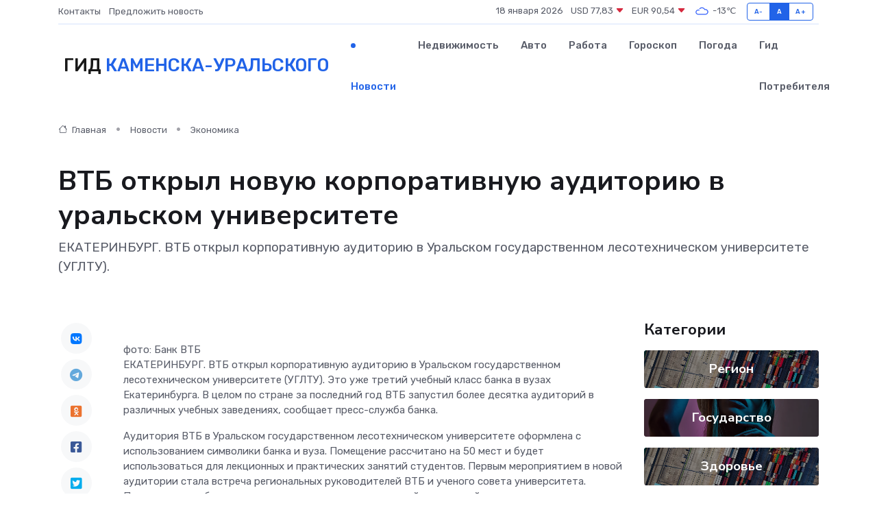

--- FILE ---
content_type: text/html; charset=UTF-8
request_url: https://kamensk-uralskij-gid.ru/news/ekonomika/vtb-otkryl-novuyu-korporativnuyu-auditoriyu-v-uralskom-universitete.htm
body_size: 10773
content:
<!DOCTYPE html>
<html lang="ru">
<head>
	<meta charset="utf-8">
	<meta name="csrf-token" content="oR9jkdPRO5LooPSHD3aIzd0nJn89NvtKTDYJ0Asi">
    <meta http-equiv="X-UA-Compatible" content="IE=edge">
    <meta name="viewport" content="width=device-width, initial-scale=1">
    <title>ВТБ открыл новую корпоративную аудиторию в уральском университете - новости Каменска-Уральского</title>
    <meta name="description" property="description" content="ЕКАТЕРИНБУРГ. ВТБ открыл корпоративную аудиторию в Уральском государственном лесотехническом университете (УГЛТУ).">
    
    <meta property="fb:pages" content="105958871990207" />
    <link rel="shortcut icon" type="image/x-icon" href="https://kamensk-uralskij-gid.ru/favicon.svg">
    <link rel="canonical" href="https://kamensk-uralskij-gid.ru/news/ekonomika/vtb-otkryl-novuyu-korporativnuyu-auditoriyu-v-uralskom-universitete.htm">
    <link rel="preconnect" href="https://fonts.gstatic.com">
    <link rel="dns-prefetch" href="https://fonts.googleapis.com">
    <link rel="dns-prefetch" href="https://pagead2.googlesyndication.com">
    <link rel="dns-prefetch" href="https://res.cloudinary.com">
    <link href="https://fonts.googleapis.com/css2?family=Nunito+Sans:wght@400;700&family=Rubik:wght@400;500;700&display=swap" rel="stylesheet">
    <link rel="stylesheet" type="text/css" href="https://kamensk-uralskij-gid.ru/assets/font-awesome/css/all.min.css">
    <link rel="stylesheet" type="text/css" href="https://kamensk-uralskij-gid.ru/assets/bootstrap-icons/bootstrap-icons.css">
    <link rel="stylesheet" type="text/css" href="https://kamensk-uralskij-gid.ru/assets/tiny-slider/tiny-slider.css">
    <link rel="stylesheet" type="text/css" href="https://kamensk-uralskij-gid.ru/assets/glightbox/css/glightbox.min.css">
    <link rel="stylesheet" type="text/css" href="https://kamensk-uralskij-gid.ru/assets/plyr/plyr.css">
    <link id="style-switch" rel="stylesheet" type="text/css" href="https://kamensk-uralskij-gid.ru/assets/css/style.css">
    <link rel="stylesheet" type="text/css" href="https://kamensk-uralskij-gid.ru/assets/css/style2.css">

    <meta name="twitter:card" content="summary">
    <meta name="twitter:site" content="@mysite">
    <meta name="twitter:title" content="ВТБ открыл новую корпоративную аудиторию в уральском университете - новости Каменска-Уральского">
    <meta name="twitter:description" content="ЕКАТЕРИНБУРГ. ВТБ открыл корпоративную аудиторию в Уральском государственном лесотехническом университете (УГЛТУ).">
    <meta name="twitter:creator" content="@mysite">
    <meta name="twitter:image:src" content="https://res.cloudinary.com/dxpngy7ot/image/upload/obpbashzwfazwq7o0max">
    <meta name="twitter:domain" content="kamensk-uralskij-gid.ru">
    <meta name="twitter:card" content="summary_large_image" /><meta name="twitter:image" content="https://res.cloudinary.com/dxpngy7ot/image/upload/obpbashzwfazwq7o0max">

    <meta property="og:url" content="http://kamensk-uralskij-gid.ru/news/ekonomika/vtb-otkryl-novuyu-korporativnuyu-auditoriyu-v-uralskom-universitete.htm">
    <meta property="og:title" content="ВТБ открыл новую корпоративную аудиторию в уральском университете - новости Каменска-Уральского">
    <meta property="og:description" content="ЕКАТЕРИНБУРГ. ВТБ открыл корпоративную аудиторию в Уральском государственном лесотехническом университете (УГЛТУ).">
    <meta property="og:type" content="website">
    <meta property="og:image" content="https://res.cloudinary.com/dxpngy7ot/image/upload/obpbashzwfazwq7o0max">
    <meta property="og:locale" content="ru_RU">
    <meta property="og:site_name" content="Гид Каменска-Уральского">
    

    <link rel="image_src" href="https://res.cloudinary.com/dxpngy7ot/image/upload/obpbashzwfazwq7o0max" />

    <link rel="alternate" type="application/rss+xml" href="https://kamensk-uralskij-gid.ru/feed" title="Каменск-Уральский: гид, новости, афиша">
        <script async src="https://pagead2.googlesyndication.com/pagead/js/adsbygoogle.js"></script>
    <script>
        (adsbygoogle = window.adsbygoogle || []).push({
            google_ad_client: "ca-pub-0899253526956684",
            enable_page_level_ads: true
        });
    </script>
        
    
    
    
    <script>if (window.top !== window.self) window.top.location.replace(window.self.location.href);</script>
    <script>if(self != top) { top.location=document.location;}</script>

<!-- Google tag (gtag.js) -->
<script async src="https://www.googletagmanager.com/gtag/js?id=G-71VQP5FD0J"></script>
<script>
  window.dataLayer = window.dataLayer || [];
  function gtag(){dataLayer.push(arguments);}
  gtag('js', new Date());

  gtag('config', 'G-71VQP5FD0J');
</script>
</head>
<body>
<script type="text/javascript" > (function(m,e,t,r,i,k,a){m[i]=m[i]||function(){(m[i].a=m[i].a||[]).push(arguments)}; m[i].l=1*new Date();k=e.createElement(t),a=e.getElementsByTagName(t)[0],k.async=1,k.src=r,a.parentNode.insertBefore(k,a)}) (window, document, "script", "https://mc.yandex.ru/metrika/tag.js", "ym"); ym(54007288, "init", {}); ym(86840228, "init", { clickmap:true, trackLinks:true, accurateTrackBounce:true, webvisor:true });</script> <noscript><div><img src="https://mc.yandex.ru/watch/54007288" style="position:absolute; left:-9999px;" alt="" /><img src="https://mc.yandex.ru/watch/86840228" style="position:absolute; left:-9999px;" alt="" /></div></noscript>
<script type="text/javascript">
    new Image().src = "//counter.yadro.ru/hit?r"+escape(document.referrer)+((typeof(screen)=="undefined")?"":";s"+screen.width+"*"+screen.height+"*"+(screen.colorDepth?screen.colorDepth:screen.pixelDepth))+";u"+escape(document.URL)+";h"+escape(document.title.substring(0,150))+";"+Math.random();
</script>
<!-- Rating@Mail.ru counter -->
<script type="text/javascript">
var _tmr = window._tmr || (window._tmr = []);
_tmr.push({id: "3138453", type: "pageView", start: (new Date()).getTime()});
(function (d, w, id) {
  if (d.getElementById(id)) return;
  var ts = d.createElement("script"); ts.type = "text/javascript"; ts.async = true; ts.id = id;
  ts.src = "https://top-fwz1.mail.ru/js/code.js";
  var f = function () {var s = d.getElementsByTagName("script")[0]; s.parentNode.insertBefore(ts, s);};
  if (w.opera == "[object Opera]") { d.addEventListener("DOMContentLoaded", f, false); } else { f(); }
})(document, window, "topmailru-code");
</script><noscript><div>
<img src="https://top-fwz1.mail.ru/counter?id=3138453;js=na" style="border:0;position:absolute;left:-9999px;" alt="Top.Mail.Ru" />
</div></noscript>
<!-- //Rating@Mail.ru counter -->

<header class="navbar-light navbar-sticky header-static">
    <div class="navbar-top d-none d-lg-block small">
        <div class="container">
            <div class="d-md-flex justify-content-between align-items-center my-1">
                <!-- Top bar left -->
                <ul class="nav">
                    <li class="nav-item">
                        <a class="nav-link ps-0" href="https://kamensk-uralskij-gid.ru/contacts">Контакты</a>
                    </li>
                    <li class="nav-item">
                        <a class="nav-link ps-0" href="https://kamensk-uralskij-gid.ru/sendnews">Предложить новость</a>
                    </li>
                    
                </ul>
                <!-- Top bar right -->
                <div class="d-flex align-items-center">
                    
                    <ul class="list-inline mb-0 text-center text-sm-end me-3">
						<li class="list-inline-item">
							<span>18 января 2026</span>
						</li>
                        <li class="list-inline-item">
                            <a class="nav-link px-0" href="https://kamensk-uralskij-gid.ru/currency">
                                <span>USD 77,83 <i class="bi bi-caret-down-fill text-danger"></i></span>
                            </a>
						</li>
                        <li class="list-inline-item">
                            <a class="nav-link px-0" href="https://kamensk-uralskij-gid.ru/currency">
                                <span>EUR 90,54 <i class="bi bi-caret-down-fill text-danger"></i></span>
                            </a>
						</li>
						<li class="list-inline-item">
                            <a class="nav-link px-0" href="https://kamensk-uralskij-gid.ru/pogoda">
                                <svg xmlns="http://www.w3.org/2000/svg" width="25" height="25" viewBox="0 0 30 30"><path fill="#315EFB" fill-rule="evenodd" d="M25.036 13.066a4.948 4.948 0 0 1 0 5.868A4.99 4.99 0 0 1 20.99 21H8.507a4.49 4.49 0 0 1-3.64-1.86 4.458 4.458 0 0 1 0-5.281A4.491 4.491 0 0 1 8.506 12c.686 0 1.37.159 1.996.473a.5.5 0 0 1 .16.766l-.33.399a.502.502 0 0 1-.598.132 2.976 2.976 0 0 0-3.346.608 3.007 3.007 0 0 0 .334 4.532c.527.396 1.177.59 1.836.59H20.94a3.54 3.54 0 0 0 2.163-.711 3.497 3.497 0 0 0 1.358-3.206 3.45 3.45 0 0 0-.706-1.727A3.486 3.486 0 0 0 20.99 12.5c-.07 0-.138.016-.208.02-.328.02-.645.085-.947.192a.496.496 0 0 1-.63-.287 4.637 4.637 0 0 0-.445-.874 4.495 4.495 0 0 0-.584-.733A4.461 4.461 0 0 0 14.998 9.5a4.46 4.46 0 0 0-3.177 1.318 2.326 2.326 0 0 0-.135.147.5.5 0 0 1-.592.131 5.78 5.78 0 0 0-.453-.19.5.5 0 0 1-.21-.79A5.97 5.97 0 0 1 14.998 8a5.97 5.97 0 0 1 4.237 1.757c.398.399.704.85.966 1.319.262-.042.525-.076.79-.076a4.99 4.99 0 0 1 4.045 2.066zM0 0v30V0zm30 0v30V0z"></path></svg>
                                <span>-13&#8451;</span>
                            </a>
						</li>
					</ul>

                    <!-- Font size accessibility START -->
                    <div class="btn-group me-2" role="group" aria-label="font size changer">
                        <input type="radio" class="btn-check" name="fntradio" id="font-sm">
                        <label class="btn btn-xs btn-outline-primary mb-0" for="font-sm">A-</label>

                        <input type="radio" class="btn-check" name="fntradio" id="font-default" checked>
                        <label class="btn btn-xs btn-outline-primary mb-0" for="font-default">A</label>

                        <input type="radio" class="btn-check" name="fntradio" id="font-lg">
                        <label class="btn btn-xs btn-outline-primary mb-0" for="font-lg">A+</label>
                    </div>

                    
                </div>
            </div>
            <!-- Divider -->
            <div class="border-bottom border-2 border-primary opacity-1"></div>
        </div>
    </div>

    <!-- Logo Nav START -->
    <nav class="navbar navbar-expand-lg">
        <div class="container">
            <!-- Logo START -->
            <a class="navbar-brand" href="https://kamensk-uralskij-gid.ru" style="text-align: end;">
                
                			<span class="ms-2 fs-3 text-uppercase fw-normal">Гид <span style="color: #2163e8;">Каменска-Уральского</span></span>
                            </a>
            <!-- Logo END -->

            <!-- Responsive navbar toggler -->
            <button class="navbar-toggler ms-auto" type="button" data-bs-toggle="collapse"
                data-bs-target="#navbarCollapse" aria-controls="navbarCollapse" aria-expanded="false"
                aria-label="Toggle navigation">
                <span class="text-body h6 d-none d-sm-inline-block">Menu</span>
                <span class="navbar-toggler-icon"></span>
            </button>

            <!-- Main navbar START -->
            <div class="collapse navbar-collapse" id="navbarCollapse">
                <ul class="navbar-nav navbar-nav-scroll mx-auto">
                                        <li class="nav-item"> <a class="nav-link active" href="https://kamensk-uralskij-gid.ru/news">Новости</a></li>
                                        <li class="nav-item"> <a class="nav-link" href="https://kamensk-uralskij-gid.ru/realty">Недвижимость</a></li>
                                        <li class="nav-item"> <a class="nav-link" href="https://kamensk-uralskij-gid.ru/auto">Авто</a></li>
                                        <li class="nav-item"> <a class="nav-link" href="https://kamensk-uralskij-gid.ru/job">Работа</a></li>
                                        <li class="nav-item"> <a class="nav-link" href="https://kamensk-uralskij-gid.ru/horoscope">Гороскоп</a></li>
                                        <li class="nav-item"> <a class="nav-link" href="https://kamensk-uralskij-gid.ru/pogoda">Погода</a></li>
                                        <li class="nav-item"> <a class="nav-link" href="https://kamensk-uralskij-gid.ru/poleznoe">Гид потребителя</a></li>
                                    </ul>
            </div>
            <!-- Main navbar END -->

            
        </div>
    </nav>
    <!-- Logo Nav END -->
</header>
    <main>
        <!-- =======================
                Main content START -->
        <section class="pt-3 pb-lg-5">
            <div class="container" data-sticky-container>
                <div class="row">
                    <!-- Main Post START -->
                    <div class="col-lg-9">
                        <!-- Categorie Detail START -->
                        <div class="mb-4">
							<nav aria-label="breadcrumb" itemscope itemtype="http://schema.org/BreadcrumbList">
								<ol class="breadcrumb breadcrumb-dots">
									<li class="breadcrumb-item" itemprop="itemListElement" itemscope itemtype="http://schema.org/ListItem">
										<meta itemprop="name" content="Гид Каменска-Уральского">
										<meta itemprop="position" content="1">
										<meta itemprop="item" content="https://kamensk-uralskij-gid.ru">
										<a itemprop="url" href="https://kamensk-uralskij-gid.ru">
										<i class="bi bi-house me-1"></i> Главная
										</a>
									</li>
									<li class="breadcrumb-item" itemprop="itemListElement" itemscope itemtype="http://schema.org/ListItem">
										<meta itemprop="name" content="Новости">
										<meta itemprop="position" content="2">
										<meta itemprop="item" content="https://kamensk-uralskij-gid.ru/news">
										<a itemprop="url" href="https://kamensk-uralskij-gid.ru/news"> Новости</a>
									</li>
									<li class="breadcrumb-item" aria-current="page" itemprop="itemListElement" itemscope itemtype="http://schema.org/ListItem">
										<meta itemprop="name" content="Экономика">
										<meta itemprop="position" content="3">
										<meta itemprop="item" content="https://kamensk-uralskij-gid.ru/news/ekonomika">
										<a itemprop="url" href="https://kamensk-uralskij-gid.ru/news/ekonomika"> Экономика</a>
									</li>
									<li aria-current="page" itemprop="itemListElement" itemscope itemtype="http://schema.org/ListItem">
									<meta itemprop="name" content="ВТБ открыл новую корпоративную аудиторию в уральском университете">
									<meta itemprop="position" content="4" />
									<meta itemprop="item" content="https://kamensk-uralskij-gid.ru/news/ekonomika/vtb-otkryl-novuyu-korporativnuyu-auditoriyu-v-uralskom-universitete.htm">
									</li>
								</ol>
							</nav>
						
                        </div>
                    </div>
                </div>
                <div class="row align-items-center">
                                                        <!-- Content -->
                    <div class="col-md-12 mt-4 mt-md-0">
                                            <h1 class="display-6">ВТБ открыл новую корпоративную аудиторию в уральском университете</h1>
                        <p class="lead">ЕКАТЕРИНБУРГ. ВТБ открыл корпоративную аудиторию в Уральском государственном лесотехническом университете (УГЛТУ).</p>
                    </div>
				                                    </div>
            </div>
        </section>
        <!-- =======================
        Main START -->
        <section class="pt-0">
            <div class="container position-relative" data-sticky-container>
                <div class="row">
                    <!-- Left sidebar START -->
                    <div class="col-md-1">
                        <div class="text-start text-lg-center mb-5" data-sticky data-margin-top="80" data-sticky-for="767">
                            <style>
                                .fa-vk::before {
                                    color: #07f;
                                }
                                .fa-telegram::before {
                                    color: #64a9dc;
                                }
                                .fa-facebook-square::before {
                                    color: #3b5998;
                                }
                                .fa-odnoklassniki-square::before {
                                    color: #eb722e;
                                }
                                .fa-twitter-square::before {
                                    color: #00aced;
                                }
                                .fa-whatsapp::before {
                                    color: #65bc54;
                                }
                                .fa-viber::before {
                                    color: #7b519d;
                                }
                                .fa-moimir svg {
                                    background-color: #168de2;
                                    height: 18px;
                                    width: 18px;
                                    background-size: 18px 18px;
                                    border-radius: 4px;
                                    margin-bottom: 2px;
                                }
                            </style>
                            <ul class="nav text-white-force">
                                <li class="nav-item">
                                    <a class="nav-link icon-md rounded-circle m-1 p-0 fs-5 bg-light" href="https://vk.com/share.php?url=https://kamensk-uralskij-gid.ru/news/ekonomika/vtb-otkryl-novuyu-korporativnuyu-auditoriyu-v-uralskom-universitete.htm&title=ВТБ открыл новую корпоративную аудиторию в уральском университете - новости Каменска-Уральского&utm_source=share" rel="nofollow" target="_blank">
                                        <i class="fab fa-vk align-middle text-body"></i>
                                    </a>
                                </li>
                                <li class="nav-item">
                                    <a class="nav-link icon-md rounded-circle m-1 p-0 fs-5 bg-light" href="https://t.me/share/url?url=https://kamensk-uralskij-gid.ru/news/ekonomika/vtb-otkryl-novuyu-korporativnuyu-auditoriyu-v-uralskom-universitete.htm&text=ВТБ открыл новую корпоративную аудиторию в уральском университете - новости Каменска-Уральского&utm_source=share" rel="nofollow" target="_blank">
                                        <i class="fab fa-telegram align-middle text-body"></i>
                                    </a>
                                </li>
                                <li class="nav-item">
                                    <a class="nav-link icon-md rounded-circle m-1 p-0 fs-5 bg-light" href="https://connect.ok.ru/offer?url=https://kamensk-uralskij-gid.ru/news/ekonomika/vtb-otkryl-novuyu-korporativnuyu-auditoriyu-v-uralskom-universitete.htm&title=ВТБ открыл новую корпоративную аудиторию в уральском университете - новости Каменска-Уральского&utm_source=share" rel="nofollow" target="_blank">
                                        <i class="fab fa-odnoklassniki-square align-middle text-body"></i>
                                    </a>
                                </li>
                                <li class="nav-item">
                                    <a class="nav-link icon-md rounded-circle m-1 p-0 fs-5 bg-light" href="https://www.facebook.com/sharer.php?src=sp&u=https://kamensk-uralskij-gid.ru/news/ekonomika/vtb-otkryl-novuyu-korporativnuyu-auditoriyu-v-uralskom-universitete.htm&title=ВТБ открыл новую корпоративную аудиторию в уральском университете - новости Каменска-Уральского&utm_source=share" rel="nofollow" target="_blank">
                                        <i class="fab fa-facebook-square align-middle text-body"></i>
                                    </a>
                                </li>
                                <li class="nav-item">
                                    <a class="nav-link icon-md rounded-circle m-1 p-0 fs-5 bg-light" href="https://twitter.com/intent/tweet?text=ВТБ открыл новую корпоративную аудиторию в уральском университете - новости Каменска-Уральского&url=https://kamensk-uralskij-gid.ru/news/ekonomika/vtb-otkryl-novuyu-korporativnuyu-auditoriyu-v-uralskom-universitete.htm&utm_source=share" rel="nofollow" target="_blank">
                                        <i class="fab fa-twitter-square align-middle text-body"></i>
                                    </a>
                                </li>
                                <li class="nav-item">
                                    <a class="nav-link icon-md rounded-circle m-1 p-0 fs-5 bg-light" href="https://api.whatsapp.com/send?text=ВТБ открыл новую корпоративную аудиторию в уральском университете - новости Каменска-Уральского https://kamensk-uralskij-gid.ru/news/ekonomika/vtb-otkryl-novuyu-korporativnuyu-auditoriyu-v-uralskom-universitete.htm&utm_source=share" rel="nofollow" target="_blank">
                                        <i class="fab fa-whatsapp align-middle text-body"></i>
                                    </a>
                                </li>
                                <li class="nav-item">
                                    <a class="nav-link icon-md rounded-circle m-1 p-0 fs-5 bg-light" href="viber://forward?text=ВТБ открыл новую корпоративную аудиторию в уральском университете - новости Каменска-Уральского https://kamensk-uralskij-gid.ru/news/ekonomika/vtb-otkryl-novuyu-korporativnuyu-auditoriyu-v-uralskom-universitete.htm&utm_source=share" rel="nofollow" target="_blank">
                                        <i class="fab fa-viber align-middle text-body"></i>
                                    </a>
                                </li>
                                <li class="nav-item">
                                    <a class="nav-link icon-md rounded-circle m-1 p-0 fs-5 bg-light" href="https://connect.mail.ru/share?url=https://kamensk-uralskij-gid.ru/news/ekonomika/vtb-otkryl-novuyu-korporativnuyu-auditoriyu-v-uralskom-universitete.htm&title=ВТБ открыл новую корпоративную аудиторию в уральском университете - новости Каменска-Уральского&utm_source=share" rel="nofollow" target="_blank">
                                        <i class="fab fa-moimir align-middle text-body"><svg viewBox='0 0 24 24' xmlns='http://www.w3.org/2000/svg'><path d='M8.889 9.667a1.333 1.333 0 100-2.667 1.333 1.333 0 000 2.667zm6.222 0a1.333 1.333 0 100-2.667 1.333 1.333 0 000 2.667zm4.77 6.108l-1.802-3.028a.879.879 0 00-1.188-.307.843.843 0 00-.313 1.166l.214.36a6.71 6.71 0 01-4.795 1.996 6.711 6.711 0 01-4.792-1.992l.217-.364a.844.844 0 00-.313-1.166.878.878 0 00-1.189.307l-1.8 3.028a.844.844 0 00.312 1.166.88.88 0 001.189-.307l.683-1.147a8.466 8.466 0 005.694 2.18 8.463 8.463 0 005.698-2.184l.685 1.151a.873.873 0 001.189.307.844.844 0 00.312-1.166z' fill='#FFF' fill-rule='evenodd'/></svg></i>
                                    </a>
                                </li>
                                
                            </ul>
                        </div>
                    </div>
                    <!-- Left sidebar END -->

                    <!-- Main Content START -->
                    <div class="col-md-10 col-lg-8 mb-5">
                        <div class="mb-4">
                                                    </div>
                        <div itemscope itemtype="http://schema.org/NewsArticle">
                            <meta itemprop="headline" content="ВТБ открыл новую корпоративную аудиторию в уральском университете">
                            <meta itemprop="identifier" content="https://kamensk-uralskij-gid.ru/13986">
                            <span itemprop="articleBody">фото: Банк ВТБ

<p>  ЕКАТЕРИНБУРГ.  ВТБ открыл корпоративную аудиторию в Уральском государственном лесотехническом университете (УГЛТУ). Это уже третий учебный класс банка в вузах Екатеринбурга. В целом по стране за последний год ВТБ запустил более десятка аудиторий в различных учебных заведениях, сообщает пресс-служба банка. </p> <p> Аудитория ВТБ в Уральском государственном лесотехническом университете оформлена с использованием символики банка и вуза. Помещение рассчитано на 50 мест и будет использоваться для лекционных и практических занятий студентов. Первым мероприятием в новой аудитории стала встреча региональных руководителей ВТБ и ученого совета университета. Представители банка рассказали о преимуществах единой социальной карты жителя Свердловской области &laquo;Уралочка&raquo; и ответили на вопросы сотрудников об особенностях ее использования. Здесь же состоялось вручение 60-тысячной карты &laquo;Уралочка&raquo; от ВТБ. 
										
											
											

										

									







</p> <p> ВТБ присоединился к проекту Единая социальная карта (ЕСК) Свердловской области в декабре 2021 года. &laquo;Уралочка&raquo; разработана на базе карты ВТБ и Национальной платежной системы &laquo;Мир&raquo; с доступом к государственным, муниципальным и коммерческим сервисам. На карту &laquo;Уралочка&raquo; поступают все региональные социальные выплаты, назначаемые с 1 января 2021 года. Держатели &laquo;Уралочки&raquo; могут пользоваться всеми обычными опциями карт ВТБ, в том числе - кешбэками в рамках программы лояльности, а также получать скидки у партнеров проекта Единой социальной карты Свердловской области. Карта включает и транспортное приложение. Оформление и обслуживание &laquo;Уралочки&raquo; бесплатное без каких-либо условий. </p> <p> &laquo;ВТБ обладает успешным опытом реализации брендированных аудиторий в университетах по всей стране. Только за последний год банк реализовал более 10 проектов и планирует дальше искать новые актуальные для наших партнеров форматы сотрудничества. Аудитория, которую мы организовали совместно с УГЛТУ, будет использоваться не только для лекционных и практических занятий студентов, а также позволит напрямую взаимодействовать со студентами при проведении курсов, мастер-классов, круглых столов и других мероприятий при участии специалистов ВТБ&raquo;, - прокомментировал начальник управления продаж в корпоративном канале, вице-президент ВТБ Илья Ермаков. </p> <p> &laquo;Наш банк открыл уже третью корпоративную аудиторию в высших учебных заведениях Екатеринбурга, причем именно зал в УГЛТУ стал самым вместительным и масштабным. Теперь мы представлены в стенах экономического, медицинского и лесотехнического университетов. В конце прошлого года банк заключил с УГЛТУ соглашение о сотрудничестве, и открытие брендированного учебного класса именно в этом ВУЗе стало логичным шагом в развитии наших отношений. Сегодня уже более 2 тысяч студентов и преподавателей УГЛТУ пользуются картами ВТБ&raquo;, - отмечает управляющий ВТБ в Свердловской области Валентина Жильцова. </p> <p> &laquo;Университет начал активно сотрудничать с банком ВТБ с сентября 2022 года. За это время мы совместными усилиями выдали несколько тысяч карт, провели ремонт аудитории, банк стал партнером нескольких социальных мероприятий. На сегодняшний день УГЛТУ активно включился в проект по расширению социального пакета работника в виде обеспечения сотрудников картами &laquo;Уралочка&raquo;. Университет рад, что нашел в лице банка ВТБ надежного партнера&raquo;, - говорит проректор вуза по социальной и воспитательной работе Денис Островкин. </p> <p> Сейчас клиенты могут заказать Единую социальную карту жителя Свердловской области как в любом розничном офисе ВТБ в регионе, так и с помощью онлайн-заявки на сайте банка. По вопросам оформления и использования карты можно обратиться по номеру горячей линии банка 8-800-100-24-24. Также вся информация доступна на сайте ВТБ и сайте Единой социальной карты Свердловской области. </p> <p>   &copy; Служба новостей &laquo;АПИ&raquo;   </p> <p> &nbsp;  </p></span>
                        </div>
                                                                        <div><a href="http://www.apiural.ru/news/economy/166890/" target="_blank" rel="author">Источник</a></div>
                                                                        <div class="col-12 mt-3"><a href="https://kamensk-uralskij-gid.ru/sendnews">Предложить новость</a></div>
                        <div class="col-12 mt-5">
                            <h2 class="my-3">Последние новости</h2>
                            <div class="row gy-4">
                                <!-- Card item START -->
<div class="col-sm-6">
    <div class="card" itemscope="" itemtype="http://schema.org/BlogPosting">
        <!-- Card img -->
        <div class="position-relative">
                        <img class="card-img" src="https://res.cloudinary.com/dxpngy7ot/image/upload/c_fill,w_420,h_315,q_auto,g_face/b30su2b7l4ohbywwbtsg" alt="Приглашаем на Всероссийскую ярмарку трудоустройства «Работа России. Время возможностей»" itemprop="image">
                    </div>
        <div class="card-body px-0 pt-3" itemprop="name">
            <h4 class="card-title" itemprop="headline"><a href="https://kamensk-uralskij-gid.ru/news/region/priglashaem-na-vserossiyskuyu-yarmarku-trudoustroystva-rabota-rossii-vremya-vozmozhnostey.htm"
                    class="btn-link text-reset fw-bold" itemprop="url">Приглашаем на Всероссийскую ярмарку трудоустройства «Работа России. Время возможностей»</a></h4>
            <p class="card-text" itemprop="articleBody">Всероссийская ярмарка трудоустройства — это федеральный проект, объединяющий соискателей и работодателей по всей стране.</p>
        </div>
        <meta itemprop="author" content="Редактор"/>
        <meta itemscope itemprop="mainEntityOfPage" itemType="https://schema.org/WebPage" itemid="https://kamensk-uralskij-gid.ru/news/region/priglashaem-na-vserossiyskuyu-yarmarku-trudoustroystva-rabota-rossii-vremya-vozmozhnostey.htm"/>
        <meta itemprop="dateModified" content="2025-04-06"/>
        <meta itemprop="datePublished" content="2025-04-06"/>
    </div>
</div>
<!-- Card item END -->
<!-- Card item START -->
<div class="col-sm-6">
    <div class="card" itemscope="" itemtype="http://schema.org/BlogPosting">
        <!-- Card img -->
        <div class="position-relative">
                        <img class="card-img" src="https://res.cloudinary.com/dxpngy7ot/image/upload/c_fill,w_420,h_315,q_auto,g_face/un3mmf4sywxunwunosxk" alt="Новый городской портал «Афиша Лесной»" itemprop="image">
                    </div>
        <div class="card-body px-0 pt-3" itemprop="name">
            <h4 class="card-title" itemprop="headline"><a href="https://kamensk-uralskij-gid.ru/news/region/novyy-gorodskoy-portal-afisha-lesnoy.htm"
                    class="btn-link text-reset fw-bold" itemprop="url">Новый городской портал «Афиша Лесной»</a></h4>
            <p class="card-text" itemprop="articleBody">На сайте можно узнать обо всех запланированных городских мероприятиях. А в ближайшее время на сайте появится информация не только о культурных, но и о спортивных событиях.</p>
        </div>
        <meta itemprop="author" content="Редактор"/>
        <meta itemscope itemprop="mainEntityOfPage" itemType="https://schema.org/WebPage" itemid="https://kamensk-uralskij-gid.ru/news/region/novyy-gorodskoy-portal-afisha-lesnoy.htm"/>
        <meta itemprop="dateModified" content="2025-04-06"/>
        <meta itemprop="datePublished" content="2025-04-06"/>
    </div>
</div>
<!-- Card item END -->
<!-- Card item START -->
<div class="col-sm-6">
    <div class="card" itemscope="" itemtype="http://schema.org/BlogPosting">
        <!-- Card img -->
        <div class="position-relative">
                        <img class="card-img" src="https://res.cloudinary.com/dxpngy7ot/image/upload/c_fill,w_420,h_315,q_auto,g_face/xvvil3w3qpnyhgzubure" alt="Депутаты Думы Тавдинского муниципального округа вместе с тавдинцами стали участниками международной акции 10000 шагов к жизни." itemprop="image">
                    </div>
        <div class="card-body px-0 pt-3" itemprop="name">
            <h4 class="card-title" itemprop="headline"><a href="https://kamensk-uralskij-gid.ru/news/region/deputaty-dumy-tavdinskogo-municipalnogo-okruga-vmeste-s-tavdincami-stali-uchastnikami-mezhdunarodnoy-akcii-10000-shagov-k-zhizni.htm"
                    class="btn-link text-reset fw-bold" itemprop="url">Депутаты Думы Тавдинского муниципального округа вместе с тавдинцами стали участниками международной акции 10000 шагов к жизни.</a></h4>
            <p class="card-text" itemprop="articleBody">&amp;nbsp;&amp;nbsp;&amp;nbsp;&amp;nbsp;&amp;nbsp; 05 апреля 2025 года более 300 тавдинцев объединила международная акция 10000 шагов к жизни.</p>
        </div>
        <meta itemprop="author" content="Редактор"/>
        <meta itemscope itemprop="mainEntityOfPage" itemType="https://schema.org/WebPage" itemid="https://kamensk-uralskij-gid.ru/news/region/deputaty-dumy-tavdinskogo-municipalnogo-okruga-vmeste-s-tavdincami-stali-uchastnikami-mezhdunarodnoy-akcii-10000-shagov-k-zhizni.htm"/>
        <meta itemprop="dateModified" content="2025-04-06"/>
        <meta itemprop="datePublished" content="2025-04-06"/>
    </div>
</div>
<!-- Card item END -->
<!-- Card item START -->
<div class="col-sm-6">
    <div class="card" itemscope="" itemtype="http://schema.org/BlogPosting">
        <!-- Card img -->
        <div class="position-relative">
            <img class="card-img" src="https://res.cloudinary.com/di7jztv5p/image/upload/c_fill,w_420,h_315,q_auto,g_face/gqei5n34zp6qzkg1iovk" alt="Когда скидки превращаются в ловушку: как маркетологи учат нас тратить" itemprop="image">
        </div>
        <div class="card-body px-0 pt-3" itemprop="name">
            <h4 class="card-title" itemprop="headline"><a href="https://ulan-ude-city.ru/news/ekonomika/kogda-skidki-prevraschayutsya-v-lovushku-kak-marketologi-uchat-nas-tratit.htm" class="btn-link text-reset fw-bold" itemprop="url">Когда скидки превращаются в ловушку: как маркетологи учат нас тратить</a></h4>
            <p class="card-text" itemprop="articleBody">Почему “-50% только сегодня” не всегда значит выгоду, как скидки играют на эмоциях и почему даже рациональные люди становятся жертвами маркетинговых трюков.</p>
        </div>
        <meta itemprop="author" content="Редактор"/>
        <meta itemscope itemprop="mainEntityOfPage" itemType="https://schema.org/WebPage" itemid="https://ulan-ude-city.ru/news/ekonomika/kogda-skidki-prevraschayutsya-v-lovushku-kak-marketologi-uchat-nas-tratit.htm"/>
        <meta itemprop="dateModified" content="2026-01-18"/>
        <meta itemprop="datePublished" content="2026-01-18"/>
    </div>
</div>
<!-- Card item END -->
                            </div>
                        </div>
						<div class="col-12 bg-primary bg-opacity-10 p-2 mt-3 rounded">
							Здесь вы найдете свежие и актуальные <a href="https://pestovo-gid.ru">новости в Пестово</a>, охватывающие все важные события в городе
						</div>
                        <!-- Comments START -->
                        <div class="mt-5">
                            <h3>Комментарии (0)</h3>
                        </div>
                        <!-- Comments END -->
                        <!-- Reply START -->
                        <div>
                            <h3>Добавить комментарий</h3>
                            <small>Ваш email не публикуется. Обязательные поля отмечены *</small>
                            <form class="row g-3 mt-2">
                                <div class="col-md-6">
                                    <label class="form-label">Имя *</label>
                                    <input type="text" class="form-control" aria-label="First name">
                                </div>
                                <div class="col-md-6">
                                    <label class="form-label">Email *</label>
                                    <input type="email" class="form-control">
                                </div>
                                <div class="col-12">
                                    <label class="form-label">Текст комментария *</label>
                                    <textarea class="form-control" rows="3"></textarea>
                                </div>
                                <div class="col-12">
                                    <button type="submit" class="btn btn-primary">Оставить комментарий</button>
                                </div>
                            </form>
                        </div>
                        <!-- Reply END -->
                    </div>
                    <!-- Main Content END -->
                    <!-- Right sidebar START -->
                    <div class="col-lg-3 d-none d-lg-block">
                        <div data-sticky data-margin-top="80" data-sticky-for="991">
                            <!-- Categories -->
                            <div>
                                <h4 class="mb-3">Категории</h4>
                                                                    <!-- Category item -->
                                    <div class="text-center mb-3 card-bg-scale position-relative overflow-hidden rounded"
                                        style="background-image:url(https://kamensk-uralskij-gid.ru/assets/images/blog/4by3/05.jpg); background-position: center left; background-size: cover;">
                                        <div class="bg-dark-overlay-4 p-3">
                                            <a href="https://kamensk-uralskij-gid.ru/news/region"
                                                class="stretched-link btn-link fw-bold text-white h5">Регион</a>
                                        </div>
                                    </div>
                                                                    <!-- Category item -->
                                    <div class="text-center mb-3 card-bg-scale position-relative overflow-hidden rounded"
                                        style="background-image:url(https://kamensk-uralskij-gid.ru/assets/images/blog/4by3/08.jpg); background-position: center left; background-size: cover;">
                                        <div class="bg-dark-overlay-4 p-3">
                                            <a href="https://kamensk-uralskij-gid.ru/news/gosudarstvo"
                                                class="stretched-link btn-link fw-bold text-white h5">Государство</a>
                                        </div>
                                    </div>
                                                                    <!-- Category item -->
                                    <div class="text-center mb-3 card-bg-scale position-relative overflow-hidden rounded"
                                        style="background-image:url(https://kamensk-uralskij-gid.ru/assets/images/blog/4by3/05.jpg); background-position: center left; background-size: cover;">
                                        <div class="bg-dark-overlay-4 p-3">
                                            <a href="https://kamensk-uralskij-gid.ru/news/zdorove"
                                                class="stretched-link btn-link fw-bold text-white h5">Здоровье</a>
                                        </div>
                                    </div>
                                                                    <!-- Category item -->
                                    <div class="text-center mb-3 card-bg-scale position-relative overflow-hidden rounded"
                                        style="background-image:url(https://kamensk-uralskij-gid.ru/assets/images/blog/4by3/07.jpg); background-position: center left; background-size: cover;">
                                        <div class="bg-dark-overlay-4 p-3">
                                            <a href="https://kamensk-uralskij-gid.ru/news/ekonomika"
                                                class="stretched-link btn-link fw-bold text-white h5">Экономика</a>
                                        </div>
                                    </div>
                                                                    <!-- Category item -->
                                    <div class="text-center mb-3 card-bg-scale position-relative overflow-hidden rounded"
                                        style="background-image:url(https://kamensk-uralskij-gid.ru/assets/images/blog/4by3/02.jpg); background-position: center left; background-size: cover;">
                                        <div class="bg-dark-overlay-4 p-3">
                                            <a href="https://kamensk-uralskij-gid.ru/news/politika"
                                                class="stretched-link btn-link fw-bold text-white h5">Политика</a>
                                        </div>
                                    </div>
                                                                    <!-- Category item -->
                                    <div class="text-center mb-3 card-bg-scale position-relative overflow-hidden rounded"
                                        style="background-image:url(https://kamensk-uralskij-gid.ru/assets/images/blog/4by3/02.jpg); background-position: center left; background-size: cover;">
                                        <div class="bg-dark-overlay-4 p-3">
                                            <a href="https://kamensk-uralskij-gid.ru/news/nauka-i-obrazovanie"
                                                class="stretched-link btn-link fw-bold text-white h5">Наука и Образование</a>
                                        </div>
                                    </div>
                                                                    <!-- Category item -->
                                    <div class="text-center mb-3 card-bg-scale position-relative overflow-hidden rounded"
                                        style="background-image:url(https://kamensk-uralskij-gid.ru/assets/images/blog/4by3/06.jpg); background-position: center left; background-size: cover;">
                                        <div class="bg-dark-overlay-4 p-3">
                                            <a href="https://kamensk-uralskij-gid.ru/news/proisshestviya"
                                                class="stretched-link btn-link fw-bold text-white h5">Происшествия</a>
                                        </div>
                                    </div>
                                                                    <!-- Category item -->
                                    <div class="text-center mb-3 card-bg-scale position-relative overflow-hidden rounded"
                                        style="background-image:url(https://kamensk-uralskij-gid.ru/assets/images/blog/4by3/03.jpg); background-position: center left; background-size: cover;">
                                        <div class="bg-dark-overlay-4 p-3">
                                            <a href="https://kamensk-uralskij-gid.ru/news/religiya"
                                                class="stretched-link btn-link fw-bold text-white h5">Религия</a>
                                        </div>
                                    </div>
                                                                    <!-- Category item -->
                                    <div class="text-center mb-3 card-bg-scale position-relative overflow-hidden rounded"
                                        style="background-image:url(https://kamensk-uralskij-gid.ru/assets/images/blog/4by3/01.jpg); background-position: center left; background-size: cover;">
                                        <div class="bg-dark-overlay-4 p-3">
                                            <a href="https://kamensk-uralskij-gid.ru/news/kultura"
                                                class="stretched-link btn-link fw-bold text-white h5">Культура</a>
                                        </div>
                                    </div>
                                                                    <!-- Category item -->
                                    <div class="text-center mb-3 card-bg-scale position-relative overflow-hidden rounded"
                                        style="background-image:url(https://kamensk-uralskij-gid.ru/assets/images/blog/4by3/08.jpg); background-position: center left; background-size: cover;">
                                        <div class="bg-dark-overlay-4 p-3">
                                            <a href="https://kamensk-uralskij-gid.ru/news/sport"
                                                class="stretched-link btn-link fw-bold text-white h5">Спорт</a>
                                        </div>
                                    </div>
                                                                    <!-- Category item -->
                                    <div class="text-center mb-3 card-bg-scale position-relative overflow-hidden rounded"
                                        style="background-image:url(https://kamensk-uralskij-gid.ru/assets/images/blog/4by3/08.jpg); background-position: center left; background-size: cover;">
                                        <div class="bg-dark-overlay-4 p-3">
                                            <a href="https://kamensk-uralskij-gid.ru/news/obschestvo"
                                                class="stretched-link btn-link fw-bold text-white h5">Общество</a>
                                        </div>
                                    </div>
                                                            </div>
                        </div>
                    </div>
                    <!-- Right sidebar END -->
                </div>
        </section>
    </main>
<footer class="bg-dark pt-5">
    
    <!-- Footer copyright START -->
    <div class="bg-dark-overlay-3 mt-5">
        <div class="container">
            <div class="row align-items-center justify-content-md-between py-4">
                <div class="col-md-6">
                    <!-- Copyright -->
                    <div class="text-center text-md-start text-primary-hover text-muted">
                        &#169;2026 Каменск-Уральский. Все права защищены.
                    </div>
                </div>
                
            </div>
        </div>
    </div>
    <!-- Footer copyright END -->
    <script type="application/ld+json">
        {"@context":"https:\/\/schema.org","@type":"Organization","name":"\u041a\u0430\u043c\u0435\u043d\u0441\u043a-\u0423\u0440\u0430\u043b\u044c\u0441\u043a\u0438\u0439 - \u0433\u0438\u0434, \u043d\u043e\u0432\u043e\u0441\u0442\u0438, \u0430\u0444\u0438\u0448\u0430","url":"https:\/\/kamensk-uralskij-gid.ru","sameAs":["https:\/\/vk.com\/public207962510","https:\/\/t.me\/kamensk_uralskij"]}
    </script>
</footer>
<!-- Back to top -->
<div class="back-top"><i class="bi bi-arrow-up-short"></i></div>
<script src="https://kamensk-uralskij-gid.ru/assets/bootstrap/js/bootstrap.bundle.min.js"></script>
<script src="https://kamensk-uralskij-gid.ru/assets/tiny-slider/tiny-slider.js"></script>
<script src="https://kamensk-uralskij-gid.ru/assets/sticky-js/sticky.min.js"></script>
<script src="https://kamensk-uralskij-gid.ru/assets/glightbox/js/glightbox.min.js"></script>
<script src="https://kamensk-uralskij-gid.ru/assets/plyr/plyr.js"></script>
<script src="https://kamensk-uralskij-gid.ru/assets/js/functions.js"></script>
<script src="https://yastatic.net/share2/share.js" async></script>
<script defer src="https://static.cloudflareinsights.com/beacon.min.js/vcd15cbe7772f49c399c6a5babf22c1241717689176015" integrity="sha512-ZpsOmlRQV6y907TI0dKBHq9Md29nnaEIPlkf84rnaERnq6zvWvPUqr2ft8M1aS28oN72PdrCzSjY4U6VaAw1EQ==" data-cf-beacon='{"version":"2024.11.0","token":"704b651bffa64d909a34776b993f6f2a","r":1,"server_timing":{"name":{"cfCacheStatus":true,"cfEdge":true,"cfExtPri":true,"cfL4":true,"cfOrigin":true,"cfSpeedBrain":true},"location_startswith":null}}' crossorigin="anonymous"></script>
</body>
</html>


--- FILE ---
content_type: text/html; charset=utf-8
request_url: https://www.google.com/recaptcha/api2/aframe
body_size: 266
content:
<!DOCTYPE HTML><html><head><meta http-equiv="content-type" content="text/html; charset=UTF-8"></head><body><script nonce="nOyRpYOstu9-zQ6n8K429Q">/** Anti-fraud and anti-abuse applications only. See google.com/recaptcha */ try{var clients={'sodar':'https://pagead2.googlesyndication.com/pagead/sodar?'};window.addEventListener("message",function(a){try{if(a.source===window.parent){var b=JSON.parse(a.data);var c=clients[b['id']];if(c){var d=document.createElement('img');d.src=c+b['params']+'&rc='+(localStorage.getItem("rc::a")?sessionStorage.getItem("rc::b"):"");window.document.body.appendChild(d);sessionStorage.setItem("rc::e",parseInt(sessionStorage.getItem("rc::e")||0)+1);localStorage.setItem("rc::h",'1768687364974');}}}catch(b){}});window.parent.postMessage("_grecaptcha_ready", "*");}catch(b){}</script></body></html>